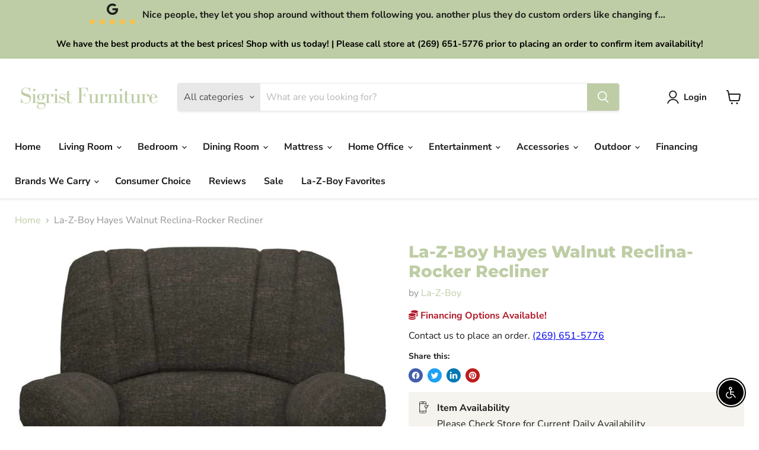

--- FILE ---
content_type: text/html; charset=utf-8
request_url: https://sigristsfurniture.com/collections/all/products/la-z-boy-hayes-walnut-reclina-rocker-recliner?view=recently-viewed
body_size: 337
content:





















  












<li
  class="productgrid--item  imagestyle--natural      productitem--emphasis  product-recently-viewed-card    show-actions--mobile"
  data-product-item
  data-product-quickshop-url="/collections/all/products/la-z-boy-hayes-walnut-reclina-rocker-recliner"
  
    data-recently-viewed-card
  
>
  <div class="productitem" data-product-item-content>
    
    
    
    

    

    

    <div class="productitem__container">
      <div class="product-recently-viewed-card-time" data-product-handle="la-z-boy-hayes-walnut-reclina-rocker-recliner">
      <button
        class="product-recently-viewed-card-remove"
        aria-label="close"
        data-remove-recently-viewed
      >
        


                                                                      <svg class="icon-remove "    aria-hidden="true"    focusable="false"    role="presentation"    xmlns="http://www.w3.org/2000/svg" width="10" height="10" viewBox="0 0 10 10" xmlns="http://www.w3.org/2000/svg">      <path fill="currentColor" d="M6.08785659,5 L9.77469752,1.31315906 L8.68684094,0.225302476 L5,3.91214341 L1.31315906,0.225302476 L0.225302476,1.31315906 L3.91214341,5 L0.225302476,8.68684094 L1.31315906,9.77469752 L5,6.08785659 L8.68684094,9.77469752 L9.77469752,8.68684094 L6.08785659,5 Z"></path>    </svg>                                          

      </button>
    </div>

      <div class="productitem__image-container">
        <a
          class="productitem--image-link"
          href="/collections/all/products/la-z-boy-hayes-walnut-reclina-rocker-recliner"
          tabindex="-1"
          data-product-page-link
        >
          <figure
            class="productitem--image"
            data-product-item-image
            
              style="--product-grid-item-image-aspect-ratio: 0.9686046511627907;"
            
          >
            
              
              

  
    <noscript data-rimg-noscript>
      <img
        
          src="//sigristsfurniture.com/cdn/shop/products/b1c057a9-51f0-46b0-bfb6-ec10fb68eb7b_512x529.jpg?v=1666207064"
        

        alt="La-Z-Boy Hayes Walnut Reclina-Rocker Recliner - Sigrist Furniture (Sturgis,MI)"
        data-rimg="noscript"
        srcset="//sigristsfurniture.com/cdn/shop/products/b1c057a9-51f0-46b0-bfb6-ec10fb68eb7b_512x529.jpg?v=1666207064 1x, //sigristsfurniture.com/cdn/shop/products/b1c057a9-51f0-46b0-bfb6-ec10fb68eb7b_829x857.jpg?v=1666207064 1.62x"
        class="productitem--image-primary"
        
        
      >
    </noscript>
  

  <img
    
      src="//sigristsfurniture.com/cdn/shop/products/b1c057a9-51f0-46b0-bfb6-ec10fb68eb7b_512x529.jpg?v=1666207064"
    
    alt="La-Z-Boy Hayes Walnut Reclina-Rocker Recliner - Sigrist Furniture (Sturgis,MI)"

    
      data-rimg="lazy"
      data-rimg-scale="1"
      data-rimg-template="//sigristsfurniture.com/cdn/shop/products/b1c057a9-51f0-46b0-bfb6-ec10fb68eb7b_{size}.jpg?v=1666207064"
      data-rimg-max="833x860"
      data-rimg-crop="false"
      
      srcset="data:image/svg+xml;utf8,<svg%20xmlns='http://www.w3.org/2000/svg'%20width='512'%20height='529'></svg>"
    

    class="productitem--image-primary"
    
    
  >



  <div data-rimg-canvas></div>


            

            





























             
          </figure>
        </a>
      </div><div class="productitem--info">
        

        
          
































        

        <h2 class="productitem--title">
          <a href="/collections/all/products/la-z-boy-hayes-walnut-reclina-rocker-recliner" data-product-page-link>
            La-Z-Boy Hayes Walnut Reclina-Rocker Recliner
          </a>
        </h2>

        
          
            <span class="productitem--vendor">
              <a href="/collections/vendors?q=La-Z-Boy" title="La-Z-Boy">La-Z-Boy</a>
            </span>
          
        

        

        
          

          
        
        <div class="dovr-product-item-watermarks-snippet" data-version="1.2.0">
    

    




    <div class="dovr-nmi-message" data-version="1.0.0">
    
</div>

    <div class="dovr-model-viewer-product-item" data-version="1.0.0" style="padding-bottom: 5px;">
  
</div>
    <div class="dovr-in-stock-watermark-product-item">

</div>
    
</div>


        
        
        
          <div class="productitem--description">
            <p>Relaxation comes easily with our Hayes Rocking Recliner. Generously sized for luxurious comfort, it features a plushly padded chaise seat and legre...</p>

            
              <a
                href="/collections/all/products/la-z-boy-hayes-walnut-reclina-rocker-recliner"
                class="productitem--link"
                data-product-page-link
              >
                View full details
              </a>
            
          </div>
        
      </div>

      
    </div>
  </div>

  
    <script type="application/json" data-quick-buy-settings>
      {
        "cart_redirection": true,
        "money_format": "${{amount}}"
      }
    </script>
  
</li>


--- FILE ---
content_type: text/javascript; charset=utf-8
request_url: https://sigristsfurniture.com/products/la-z-boy-hayes-walnut-reclina-rocker-recliner.js
body_size: 611
content:
{"id":7000673222756,"title":"La-Z-Boy Hayes Walnut Reclina-Rocker Recliner","handle":"la-z-boy-hayes-walnut-reclina-rocker-recliner","description":"\u003cp\u003eRelaxation comes easily with our Hayes Rocking Recliner. Generously sized for luxurious comfort, it features a plushly padded chaise seat and legrest, pillow top arms and a channel-stitched back.\u003c\/p\u003e","published_at":"2022-10-19T15:17:43-04:00","created_at":"2022-10-19T15:17:44-04:00","vendor":"La-Z-Boy","type":"Recliner","tags":["Brand_La-Z-Boy","dovr_syncoff","group_reclining","la-z-boy","over-2000","recliner","Room_Living Room","Type_Recliner"],"price":999900,"price_min":999900,"price_max":999900,"available":false,"price_varies":false,"compare_at_price":200,"compare_at_price_min":200,"compare_at_price_max":200,"compare_at_price_varies":false,"variants":[{"id":40906756653156,"title":"Default Title","option1":"Default Title","option2":null,"option3":null,"sku":"010537-B166278","requires_shipping":true,"taxable":true,"featured_image":{"id":30096483778660,"product_id":7000673222756,"position":1,"created_at":"2022-10-19T15:17:44-04:00","updated_at":"2022-10-19T15:17:44-04:00","alt":"La-Z-Boy Hayes Walnut Reclina-Rocker Recliner - Sigrist Furniture (Sturgis,MI)","width":833,"height":860,"src":"https:\/\/cdn.shopify.com\/s\/files\/1\/0603\/0763\/6324\/products\/b1c057a9-51f0-46b0-bfb6-ec10fb68eb7b.jpg?v=1666207064","variant_ids":[40906756653156]},"available":false,"name":"La-Z-Boy Hayes Walnut Reclina-Rocker Recliner","public_title":null,"options":["Default Title"],"price":999900,"weight":0,"compare_at_price":200,"inventory_management":"shopify","barcode":null,"featured_media":{"alt":"La-Z-Boy Hayes Walnut Reclina-Rocker Recliner - Sigrist Furniture (Sturgis,MI)","id":22370465775716,"position":1,"preview_image":{"aspect_ratio":0.969,"height":860,"width":833,"src":"https:\/\/cdn.shopify.com\/s\/files\/1\/0603\/0763\/6324\/products\/b1c057a9-51f0-46b0-bfb6-ec10fb68eb7b.jpg?v=1666207064"}},"requires_selling_plan":false,"selling_plan_allocations":[]}],"images":["\/\/cdn.shopify.com\/s\/files\/1\/0603\/0763\/6324\/products\/b1c057a9-51f0-46b0-bfb6-ec10fb68eb7b.jpg?v=1666207064"],"featured_image":"\/\/cdn.shopify.com\/s\/files\/1\/0603\/0763\/6324\/products\/b1c057a9-51f0-46b0-bfb6-ec10fb68eb7b.jpg?v=1666207064","options":[{"name":"Title","position":1,"values":["Default Title"]}],"url":"\/products\/la-z-boy-hayes-walnut-reclina-rocker-recliner","media":[{"alt":"La-Z-Boy Hayes Walnut Reclina-Rocker Recliner - Sigrist Furniture (Sturgis,MI)","id":22370465775716,"position":1,"preview_image":{"aspect_ratio":0.969,"height":860,"width":833,"src":"https:\/\/cdn.shopify.com\/s\/files\/1\/0603\/0763\/6324\/products\/b1c057a9-51f0-46b0-bfb6-ec10fb68eb7b.jpg?v=1666207064"},"aspect_ratio":0.969,"height":860,"media_type":"image","src":"https:\/\/cdn.shopify.com\/s\/files\/1\/0603\/0763\/6324\/products\/b1c057a9-51f0-46b0-bfb6-ec10fb68eb7b.jpg?v=1666207064","width":833}],"requires_selling_plan":false,"selling_plan_groups":[]}